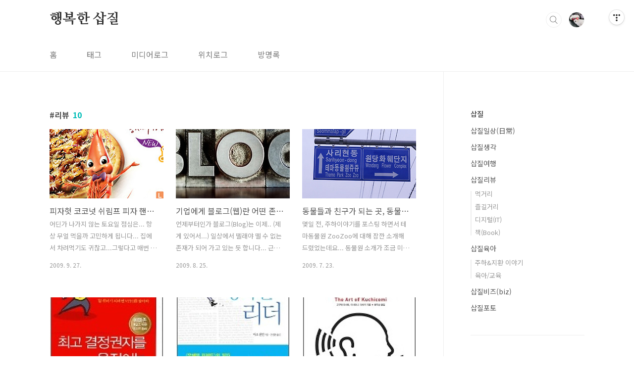

--- FILE ---
content_type: text/html;charset=UTF-8
request_url: https://sapzzil.kr/tag/%EB%A6%AC%EB%B7%B0
body_size: 36417
content:
<!doctype html>
<html lang="ko">
                                                                                <head>
                <script type="text/javascript">if (!window.T) { window.T = {} }
window.T.config = {"TOP_SSL_URL":"https://www.tistory.com","PREVIEW":false,"ROLE":"guest","PREV_PAGE":"","NEXT_PAGE":"","BLOG":{"id":357732,"name":"juha-papa","title":"행복한 삽질","isDormancy":false,"nickName":"sapzzil","status":"open","profileStatus":"normal"},"NEED_COMMENT_LOGIN":true,"COMMENT_LOGIN_CONFIRM_MESSAGE":"이 블로그는 로그인한 사용자에게만 댓글 작성을 허용했습니다. 지금 로그인하시겠습니까?","LOGIN_URL":"https://www.tistory.com/auth/login/?redirectUrl=https://sapzzil.kr/tag/%25EB%25A6%25AC%25EB%25B7%25B0","DEFAULT_URL":"https://sapzzil.kr","USER":{"name":null,"homepage":null,"id":0,"profileImage":null},"SUBSCRIPTION":{"status":"none","isConnected":false,"isPending":false,"isWait":false,"isProcessing":false,"isNone":true},"IS_LOGIN":false,"HAS_BLOG":false,"IS_SUPPORT":false,"IS_SCRAPABLE":false,"TOP_URL":"http://www.tistory.com","JOIN_URL":"https://www.tistory.com/member/join","PHASE":"prod","ROLE_GROUP":"visitor"};
window.T.entryInfo = null;
window.appInfo = {"domain":"tistory.com","topUrl":"https://www.tistory.com","loginUrl":"https://www.tistory.com/auth/login","logoutUrl":"https://www.tistory.com/auth/logout"};
window.initData = {};

window.TistoryBlog = {
    basePath: "",
    url: "https://sapzzil.kr",
    tistoryUrl: "https://juha-papa.tistory.com",
    manageUrl: "https://juha-papa.tistory.com/manage",
    token: "kvz2lnrzPmupA83K65fdmgB55M2vWUKKiCUaewPk+KvcjKZqIFeRgO2N9mCk0ULQ"
};
var servicePath = "";
var blogURL = "";</script>

                
                
                
                        <!-- BusinessLicenseInfo - START -->
        
            <link href="https://tistory1.daumcdn.net/tistory_admin/userblog/userblog-6598584fae322ab858b1f3eb2944fc6439124d53/static/plugin/BusinessLicenseInfo/style.css" rel="stylesheet" type="text/css"/>

            <script>function switchFold(entryId) {
    var businessLayer = document.getElementById("businessInfoLayer_" + entryId);

    if (businessLayer) {
        if (businessLayer.className.indexOf("unfold_license") > 0) {
            businessLayer.className = "business_license_layer";
        } else {
            businessLayer.className = "business_license_layer unfold_license";
        }
    }
}
</script>

        
        <!-- BusinessLicenseInfo - END -->
        <!-- GoogleAnalytics - START -->
        <script src="https://www.googletagmanager.com/gtag/js?id=UA-8821101-1" async="async"></script>
<script>window.dataLayer = window.dataLayer || [];
function gtag(){dataLayer.push(arguments);}
gtag('js', new Date());
gtag('config','UA-8821101-1', {
    cookie_domain: 'juha-papa.tistory.com',
    cookie_flags: 'max-age=0;domain=.tistory.com',
    cookie_expires: 7 * 24 * 60 * 60 // 7 days, in seconds
});</script>

        <!-- GoogleAnalytics - END -->

<!-- PreventCopyContents - START -->
<meta content="no" http-equiv="imagetoolbar"/>

<!-- PreventCopyContents - END -->

<!-- System - START -->
<script src="//pagead2.googlesyndication.com/pagead/js/adsbygoogle.js" async="async" data-ad-host="ca-host-pub-9691043933427338" data-ad-client="ca-pub-3925989945675974"></script>
<!-- System - END -->

        <!-- TistoryProfileLayer - START -->
        <link href="https://tistory1.daumcdn.net/tistory_admin/userblog/userblog-6598584fae322ab858b1f3eb2944fc6439124d53/static/plugin/TistoryProfileLayer/style.css" rel="stylesheet" type="text/css"/>
<script type="text/javascript" src="https://tistory1.daumcdn.net/tistory_admin/userblog/userblog-6598584fae322ab858b1f3eb2944fc6439124d53/static/plugin/TistoryProfileLayer/script.js"></script>

        <!-- TistoryProfileLayer - END -->

                
                <meta http-equiv="X-UA-Compatible" content="IE=Edge">
<meta name="format-detection" content="telephone=no">
<script src="//t1.daumcdn.net/tistory_admin/lib/jquery/jquery-3.5.1.min.js" integrity="sha256-9/aliU8dGd2tb6OSsuzixeV4y/faTqgFtohetphbbj0=" crossorigin="anonymous"></script>
<script type="text/javascript" src="//t1.daumcdn.net/tiara/js/v1/tiara-1.2.0.min.js"></script><meta name="referrer" content="always"/>
<meta name="google-adsense-platform-account" content="ca-host-pub-9691043933427338"/>
<meta name="google-adsense-platform-domain" content="tistory.com"/>
<meta name="google-adsense-account" content="ca-pub-3925989945675974"/>
<meta name="description" content=""/>

    <!-- BEGIN OPENGRAPH -->
    <meta property="og:type" content="website"/>
<meta property="og:url" content="https://sapzzil.kr"/>
<meta property="og:site_name" content="행복한 삽질"/>
<meta property="og:title" content="'리뷰' 태그의 글 목록"/>
<meta property="og:description" content=""/>
<meta property="og:image" content="https://img1.daumcdn.net/thumb/R800x0/?scode=mtistory2&fname=https%3A%2F%2Ftistory1.daumcdn.net%2Ftistory%2F357732%2Fattach%2F7c1ab4f714f645e0b1b56bf73ae276aa"/>
<meta property="og:article:author" content="'sapzzil'"/>
    <!-- END OPENGRAPH -->

    <!-- BEGIN TWITTERCARD -->
    <meta name="twitter:card" content="summary_large_image"/>
<meta name="twitter:site" content="@TISTORY"/>
<meta name="twitter:title" content="'리뷰' 태그의 글 목록"/>
<meta name="twitter:description" content=""/>
<meta property="twitter:image" content="https://img1.daumcdn.net/thumb/R800x0/?scode=mtistory2&fname=https%3A%2F%2Ftistory1.daumcdn.net%2Ftistory%2F357732%2Fattach%2F7c1ab4f714f645e0b1b56bf73ae276aa"/>
    <!-- END TWITTERCARD -->
<script type="module" src="https://tistory1.daumcdn.net/tistory_admin/userblog/userblog-6598584fae322ab858b1f3eb2944fc6439124d53/static/pc/dist/index.js" defer=""></script>
<script type="text/javascript" src="https://tistory1.daumcdn.net/tistory_admin/userblog/userblog-6598584fae322ab858b1f3eb2944fc6439124d53/static/pc/dist/index-legacy.js" defer="" nomodule="true"></script>
<script type="text/javascript" src="https://tistory1.daumcdn.net/tistory_admin/userblog/userblog-6598584fae322ab858b1f3eb2944fc6439124d53/static/pc/dist/polyfills-legacy.js" defer="" nomodule="true"></script>
<link rel="icon" sizes="any" href="https://t1.daumcdn.net/tistory_admin/favicon/tistory_favicon_32x32.ico"/>
<link rel="icon" type="image/svg+xml" href="https://t1.daumcdn.net/tistory_admin/top_v2/bi-tistory-favicon.svg"/>
<link rel="apple-touch-icon" href="https://t1.daumcdn.net/tistory_admin/top_v2/tistory-apple-touch-favicon.png"/>
<link rel="stylesheet" type="text/css" href="https://t1.daumcdn.net/tistory_admin/www/style/font.css"/>
<link rel="stylesheet" type="text/css" href="https://tistory1.daumcdn.net/tistory_admin/userblog/userblog-6598584fae322ab858b1f3eb2944fc6439124d53/static/style/content.css"/>
<link rel="stylesheet" type="text/css" href="https://tistory1.daumcdn.net/tistory_admin/userblog/userblog-6598584fae322ab858b1f3eb2944fc6439124d53/static/pc/dist/index.css"/>
<link rel="stylesheet" type="text/css" href="https://tistory1.daumcdn.net/tistory_admin/userblog/userblog-6598584fae322ab858b1f3eb2944fc6439124d53/static/style/uselessPMargin.css"/>
<script type="text/javascript">(function() {
    var tjQuery = jQuery.noConflict(true);
    window.tjQuery = tjQuery;
    window.orgjQuery = window.jQuery; window.jQuery = tjQuery;
    window.jQuery = window.orgjQuery; delete window.orgjQuery;
})()</script>
<script type="text/javascript" src="https://tistory1.daumcdn.net/tistory_admin/userblog/userblog-6598584fae322ab858b1f3eb2944fc6439124d53/static/script/base.js"></script>
<script type="text/javascript" src="//developers.kakao.com/sdk/js/kakao.min.js"></script>

                
<meta charset="UTF-8">
<meta name="viewport" content="user-scalable=no, initial-scale=1.0, maximum-scale=1.0, minimum-scale=1.0, width=device-width">
<title>'리뷰' 태그의 글 목록</title>
<link rel="stylesheet" href="https://tistory1.daumcdn.net/tistory/357732/skin/style.css?_version_=1683767852">
<script src="//t1.daumcdn.net/tistory_admin/lib/jquery/jquery-1.12.4.min.js"></script>
<style type="text/css">

.entry-content a, .post-header h1 em, .comments h2 .count {color:#04beb8}
.comment-form .submit button:hover, .comment-form .submit button:focus {background-color:#04beb8}











</style>

                
                
                <style type="text/css">.another_category {
    border: 1px solid #E5E5E5;
    padding: 10px 10px 5px;
    margin: 10px 0;
    clear: both;
}

.another_category h4 {
    font-size: 12px !important;
    margin: 0 !important;
    border-bottom: 1px solid #E5E5E5 !important;
    padding: 2px 0 6px !important;
}

.another_category h4 a {
    font-weight: bold !important;
}

.another_category table {
    table-layout: fixed;
    border-collapse: collapse;
    width: 100% !important;
    margin-top: 10px !important;
}

* html .another_category table {
    width: auto !important;
}

*:first-child + html .another_category table {
    width: auto !important;
}

.another_category th, .another_category td {
    padding: 0 0 4px !important;
}

.another_category th {
    text-align: left;
    font-size: 12px !important;
    font-weight: normal;
    word-break: break-all;
    overflow: hidden;
    line-height: 1.5;
}

.another_category td {
    text-align: right;
    width: 80px;
    font-size: 11px;
}

.another_category th a {
    font-weight: normal;
    text-decoration: none;
    border: none !important;
}

.another_category th a.current {
    font-weight: bold;
    text-decoration: none !important;
    border-bottom: 1px solid !important;
}

.another_category th span {
    font-weight: normal;
    text-decoration: none;
    font: 10px Tahoma, Sans-serif;
    border: none !important;
}

.another_category_color_gray, .another_category_color_gray h4 {
    border-color: #E5E5E5 !important;
}

.another_category_color_gray * {
    color: #909090 !important;
}

.another_category_color_gray th a.current {
    border-color: #909090 !important;
}

.another_category_color_gray h4, .another_category_color_gray h4 a {
    color: #737373 !important;
}

.another_category_color_red, .another_category_color_red h4 {
    border-color: #F6D4D3 !important;
}

.another_category_color_red * {
    color: #E86869 !important;
}

.another_category_color_red th a.current {
    border-color: #E86869 !important;
}

.another_category_color_red h4, .another_category_color_red h4 a {
    color: #ED0908 !important;
}

.another_category_color_green, .another_category_color_green h4 {
    border-color: #CCE7C8 !important;
}

.another_category_color_green * {
    color: #64C05B !important;
}

.another_category_color_green th a.current {
    border-color: #64C05B !important;
}

.another_category_color_green h4, .another_category_color_green h4 a {
    color: #3EA731 !important;
}

.another_category_color_blue, .another_category_color_blue h4 {
    border-color: #C8DAF2 !important;
}

.another_category_color_blue * {
    color: #477FD6 !important;
}

.another_category_color_blue th a.current {
    border-color: #477FD6 !important;
}

.another_category_color_blue h4, .another_category_color_blue h4 a {
    color: #1960CA !important;
}

.another_category_color_violet, .another_category_color_violet h4 {
    border-color: #E1CEEC !important;
}

.another_category_color_violet * {
    color: #9D64C5 !important;
}

.another_category_color_violet th a.current {
    border-color: #9D64C5 !important;
}

.another_category_color_violet h4, .another_category_color_violet h4 a {
    color: #7E2CB5 !important;
}
</style>

                
                <link rel="stylesheet" type="text/css" href="https://tistory1.daumcdn.net/tistory_admin/userblog/userblog-6598584fae322ab858b1f3eb2944fc6439124d53/static/style/revenue.css"/>
<link rel="canonical" href="https://sapzzil.kr"/>

<!-- BEGIN STRUCTURED_DATA -->
<script type="application/ld+json">
    {"@context":"http://schema.org","@type":"WebSite","url":"/","potentialAction":{"@type":"SearchAction","target":"/search/{search_term_string}","query-input":"required name=search_term_string"}}
</script>
<!-- END STRUCTURED_DATA -->
<link rel="stylesheet" type="text/css" href="https://tistory1.daumcdn.net/tistory_admin/userblog/userblog-6598584fae322ab858b1f3eb2944fc6439124d53/static/style/dialog.css"/>
<link rel="stylesheet" type="text/css" href="//t1.daumcdn.net/tistory_admin/www/style/top/font.css"/>
<link rel="stylesheet" type="text/css" href="https://tistory1.daumcdn.net/tistory_admin/userblog/userblog-6598584fae322ab858b1f3eb2944fc6439124d53/static/style/postBtn.css"/>
<link rel="stylesheet" type="text/css" href="https://tistory1.daumcdn.net/tistory_admin/userblog/userblog-6598584fae322ab858b1f3eb2944fc6439124d53/static/style/tistory.css"/>
<script type="text/javascript" src="https://tistory1.daumcdn.net/tistory_admin/userblog/userblog-6598584fae322ab858b1f3eb2944fc6439124d53/static/script/common.js"></script>

                
                </head>
                                                <body id="tt-body-tag" class="layout-aside-right paging-number">
                
                
                

<div id="acc-nav">
	<a href="#content">본문 바로가기</a>
</div>
<div id="wrap">
	<header id="header">
		<div class="inner">
			<h1>
				<a href="https://sapzzil.kr/">
					
					
						행복한 삽질
					
				</a>
			</h1>
			<div class="util">
				<div class="search">
					
						<label for="search" class="screen_out">블로그 내 검색</label>
						<input id="search" type="text" name="search" value="" placeholder="검색내용을 입력하세요." onkeypress="if (event.keyCode == 13) { try {
    window.location.href = '/search' + '/' + looseURIEncode(document.getElementsByName('search')[0].value);
    document.getElementsByName('search')[0].value = '';
    return false;
} catch (e) {} }">
						<button type="submit" onclick="try {
    window.location.href = '/search' + '/' + looseURIEncode(document.getElementsByName('search')[0].value);
    document.getElementsByName('search')[0].value = '';
    return false;
} catch (e) {}">검색</button>
					
				</div>
				<div class="profile">
					<button type="button"><img alt="블로그 이미지" src="https://tistory1.daumcdn.net/tistory/357732/attach/7c1ab4f714f645e0b1b56bf73ae276aa"/></button>
					<nav>
						<ul>
							<li><a href="https://juha-papa.tistory.com/manage">관리</a></li>
							<li><a href="https://juha-papa.tistory.com/manage/entry/post ">글쓰기</a></li>
							<li class="login"><a href="#">로그인</a></li>
							<li class="logout"><a href="#">로그아웃</a></li>
						</ul>
					</nav>
				</div>
				<button type="button" class="menu"><span>메뉴</span></button>
			</div>
			<nav id="gnb">
				<ul>
  <li class="t_menu_home first"><a href="/" target="">홈</a></li>
  <li class="t_menu_tag"><a href="/tag" target="">태그</a></li>
  <li class="t_menu_medialog"><a href="/media" target="">미디어로그</a></li>
  <li class="t_menu_location"><a href="/location" target="">위치로그</a></li>
  <li class="t_menu_guestbook last"><a href="/guestbook" target="">방명록</a></li>
</ul>
			</nav>
		</div>
	</header>
	<section id="container">
		
		<div class="content-wrap">
			<article id="content">
				

				

				

				

				
					<div class="post-header">
						<h1><span>리뷰</span><em>10</em></h1>
					</div>
					
				

				

				<div class="inner">
					            
                

		
			<div class="post-item">
				<a href="/entry/%ED%94%BC%EC%9E%90%ED%97%9B-%EC%BD%94%EC%BD%94%EB%84%9B-%EC%89%AC%EB%A6%BC%ED%94%84-%ED%94%BC%EC%9E%90-%ED%95%B8%EB%93%9C%EB%A9%94%EC%9D%B4%EB%93%9C-%EB%8F%84%EC%9A%B0-%EC%8B%9C%EC%8B%9D%EA%B8%B0">
					<span class="thum">
						
							<img src="//i1.daumcdn.net/thumb/C230x300/?fname=https%3A%2F%2Ft1.daumcdn.net%2Fcfile%2Ftistory%2F1673D3284ABE323B26" alt="">
						
					</span>
					<span class="title">피자헛 코코넛 쉬림프 피자 핸드메이드 도우 시식기</span>
					<span class="excerpt">어딘가 나가지 않는 토요일 점심은... 항상 무얼 먹을까 고민하게 됩니다... 집에서 차려먹기도 귀찮고...그렇다고 매번 시켜먹거나 외식을 하는 것도 왠지 그렇고... 그런데...오늘 점심은 전혀 고민하지 않았네요...ㅎㅎ 레뷰(RevU)에서 보내준 피자헛의 신제품인 코코넛 쉬림프 피자의 무료시식권이 있었거든요~ ^^ 코코넛 쉬림프 피자는 코코넛과 통새우가 어울어진 신제품인데요... 광고 사진을 보니, 너무 맛있어 보이는 것이...기대가 한 껏 부풀어 오르게 만듭니다... 다른 메뉴와 달리 패밀리(F)사이즈가 아닌 라지(L)사이즈가 있군요... 패밀리 사이즈는 솔직히 가격도 좀 비싸고, 저희 식구끼리 먹기엔 양도 많고 해서... 평소 미디움(M) 사이즈로 먹는데요, 오늘은 돈 걱정할 필요도 없고...사이..</span>
				<span class="meta">
						<span class="date">2009. 9. 27.</span>
					</span>
				</a>
			</div>
		

		

	
                
            
                

		
			<div class="post-item">
				<a href="/entry/%EA%B8%B0%EC%97%85%EC%97%90%EA%B2%8C-%EB%B8%94%EB%A1%9C%EA%B7%B8%EC%9B%B9%EB%9E%80-%EC%96%B4%EB%96%A4-%EC%A1%B4%EC%9E%AC%EC%9D%BC%EA%B9%8C">
					<span class="thum">
						
							<img src="//i1.daumcdn.net/thumb/C230x300/?fname=https%3A%2F%2Ft1.daumcdn.net%2Fcfile%2Ftistory%2F204BF90D4A93B1AD54" alt="">
						
					</span>
					<span class="title">기업에게 블로그(웹)란 어떤 존재일까??</span>
					<span class="excerpt">언제부터인가 블로그(Blog)는 이제.. (제게 있어서...) 일상에서 뗄래야 뗄 수 없는 존재가 되어 가고 있는 듯 합니다... 근데..이는 저에게만 국한된 현상은 아닌 것 같은데요... 블로그라는 것이 최근 굉장히 활성화가 되면서, 정말 많은 분(블로거)들이 블로그 활동을 하고 계시고, 각자의 생활에 하나의 일부분이 되어 가고 있는 것 같습니다. 그리고, 블로그는 계속 성장하고 있으며, 그만큼 블로그의 수도, 블로거의 수도 점점 늘어가고 있습니다. 지금 이 순간에도 새로운 블로거, 블로그가 탄생하고 있을 것입니다... 이렇듯 블로그는 점점 커져가고 있고, 어느 순간 소셜미디어라고 불리우며, 기존의 매스미디어를 위협(?)하는 존재가 되어버렸습니다. 많은 사람들이 블로그를 통해 자신의 경험과 생각에 대해..</span>
				<span class="meta">
						<span class="date">2009. 8. 25.</span>
					</span>
				</a>
			</div>
		

		

	
                
            
                

		
			<div class="post-item">
				<a href="/entry/%EB%8F%99%EB%AC%BC%EB%93%A4%EA%B3%BC-%EC%B9%9C%EA%B5%AC%EA%B0%80-%EB%90%98%EB%8A%94-%EA%B3%B3-%EB%8F%99%EB%AC%BC%EC%B2%B4%ED%97%98-%EA%B3%B5%EA%B0%84-%ED%85%8C%EB%A7%88%EB%8F%99%EB%AC%BC%EC%9B%90-%EC%A5%AC%EC%A5%AC">
					<span class="thum">
						
							<img src="//i1.daumcdn.net/thumb/C230x300/?fname=https%3A%2F%2Ft1.daumcdn.net%2Fcfile%2Ftistory%2F114B4F154A66E7520D" alt="">
						
					</span>
					<span class="title">동물들과 친구가 되는 곳, 동물체험 공간 - 테마동물원 쥬쥬</span>
					<span class="excerpt">몇일 전, 주하이야기를 포스팅 하면서 테마동물원 ZooZoo에 대해 잠깐 소개해 드렸었는데요... 동물원 소개가 조금 미흡한 듯 하여, 오늘은 쥬쥬동물원에 대해 좀 더 자세히 소개를 해볼까 합니다. 는 고양시에 위치하고 있는데요, 동물들을 좀 더 가까이서 만져볼 수도 있고, 직접 먹이도 줄 수 있는 체험형 동물원으로 아이들이 좋아할 만한 공간입니다. 저도 말로만 듣고, 가봐야지 벼르다가 이제서야 다녀왔네요.. 그렇다고, 아이들만의 장소는 아니구요...호수도 있고, 다양한 조각품들도 볼 수 있어서..연인들의 데이트 장소로도 괜찮은 듯 합니다. 저는...외곽순환고속도로를 이용해서 갔는데요... 통일로IC 를 빠져나가서, IC에서부터 약 20분 정도를 더 가야 합니다. 가다보면 한적한 길이 나오는데요...처음..</span>
				<span class="meta">
						<span class="date">2009. 7. 23.</span>
					</span>
				</a>
			</div>
		

		

	
                
            
                

		
			<div class="post-item">
				<a href="/entry/%EC%B5%9C%EA%B3%A0%EA%B2%B0%EC%A0%95%EA%B6%8C%EC%9E%90%EB%A5%BC-%EC%9B%80%EC%A7%81%EC%9D%B4%EB%8A%94-%EC%98%81%EC%97%85%EA%B8%B0%EC%88%A0">
					<span class="thum">
						
							<img src="//i1.daumcdn.net/thumb/C230x300/?fname=https%3A%2F%2Ft1.daumcdn.net%2Fcfile%2Ftistory%2F125BA11C4A57870617" alt="">
						
					</span>
					<span class="title">최고결정권자를 움직이는 영업기술</span>
					<span class="excerpt">최고 결정권자를 움직이는 영업기술 - 앤토니 파리넬로 지음, 루트컨설팅 옮김/김앤김북스 제1부 l 왜 VITO를 상대해야 하는가 01장 VITO를 직접 상대하라 02장 VITO의 시간을 가치 있게 만들어라 03장 VITO를 상대하는 5가지 원칙 04장 VITO의 특징 05장 다른 인물들 - 영향력과 권한의 네트워크 06장 시모어 다루기 제2부 l 어떻게 VITO에게 접근할 것인가 07장 VITO의 관심사를 파악하라 08장 편지를 보내기 전에 조사하라 09장 편지의 헤드라인 - 혜택에 초점을 맞춰라 10장 헤드라인 이외의 부분 제3부 l 어떻게 VITO의 미팅 약속을 얻어낼 것인가 11장 VITO의 관심을 끄는 전화 기술 12장 문지기 다루기 13장 묵살에 대처하는 기술 제4부 l 어떻게 VITO를 설득할..</span>
				<span class="meta">
						<span class="date">2009. 7. 11.</span>
					</span>
				</a>
			</div>
		

		

	
                
            
                

		
			<div class="post-item">
				<a href="/entry/CEO%EB%8F%84-%EB%B0%98%ED%95%98%EB%8A%94-%ED%8F%89%EC%82%AC%EC%9B%90-%EB%A6%AC%EB%8D%94">
					<span class="thum">
						
							<img src="//i1.daumcdn.net/thumb/C230x300/?fname=https%3A%2F%2Ft1.daumcdn.net%2Fcfile%2Ftistory%2F131BEC174A23F0E099" alt="">
						
					</span>
					<span class="title">CEO도 반하는 평사원 리더</span>
					<span class="excerpt">CEO도 반하는 평사원 리더 - 마크 샌번 지음, 안진환 옮김/비전과리더십 목차 제1부 올바른 의미의 리더 리더! 직함이 꼭 필요한가? 위대함으로의 초대 리더는 ROI를 증대시킨다. 제2부 리더십의 6가지 원리 원리 1_극기(克己)의 힘 원리 2_집중의 힘 원리 3_사람의 힘 원리 4_실행의 힘 원리 5_베품의 힘 제3부 긍정적인 기여를 하라 리더십을 유산으로 남겨라 세상에 변화가 생기길 바란다면 스스로 그 변화가 되라. 이 책에서 얘기하는 리더십은 바로 &quot;긍정적인 영향력이다&quot; 리더십은 직함의 유무는 아무런 상관이 없으며, 리더는 타고나는 것이 아니라 '배우는 것' 뿐이며, 사람들이 자신을 따르게 만들 수 있는냐는 것이다. 곧, 누구라도 그룹의 리더가 될 수 있으며, 누군가에게 긍정적인 영향력을 줄 수 ..</span>
				<span class="meta">
						<span class="date">2009. 6. 2.</span>
					</span>
				</a>
			</div>
		

		

	
                
            
                

		
			<div class="post-item">
				<a href="/entry/%EC%9E%85%EC%86%8C%EB%AC%B8%EC%9D%98-%EA%B8%B0%EC%88%A0">
					<span class="thum">
						
							<img src="//i1.daumcdn.net/thumb/C230x300/?fname=https%3A%2F%2Ft1.daumcdn.net%2Fcfile%2Ftistory%2F144B1E1A49F8568597" alt="">
						
					</span>
					<span class="title">입소문의 기술</span>
					<span class="excerpt">입소문의 기술: 광고에 의존하지 않는 공감형 마케팅 - 고구레 마사토.이시타니 마사키 지음, 윤지상 옮김/라이온북스 목차 Chapter 01 - 블로그 미디어 등장 --&gt; 인터넷 입소문에서의 블로그의 중요성 Chapter 02 - 블로그 입소문 파워 --&gt; 인터넷에서 입소문을 일으키는 노하우 Chapter 03 - 입소문 효과 측정 --&gt; 인터넷 마케팅 활동의 평가 기준과 기법 Chapter 04 - 제휴와 애드센스 --&gt; 블로그가 유행하는 요인이 된 제휴와 애드센스 Chapter 05 - 사례로 배우는 입소문 --&gt; 실제 사례로 알압는 입소문의 핵심 Chapter 06 - 개발자에게 들어보다 --&gt; 블로그 보급에 기여한 핵심 인물 인터뷰 &quot;아직도 기업은 블로그를 잘 이해하지 못하고 있습니다. 이미 미디..</span>
				<span class="meta">
						<span class="date">2009. 4. 29.</span>
					</span>
				</a>
			</div>
		

		

	
                
            
                

		
			<div class="post-item">
				<a href="/entry/%EB%A8%BC%EB%8D%B0%EC%9D%B4-%EB%AA%A8%EB%8B%9D-%EB%A6%AC%EB%8D%94%EC%8B%AD">
					<span class="thum">
						
							<img src="//i1.daumcdn.net/thumb/C230x300/?fname=https%3A%2F%2Ft1.daumcdn.net%2Fcfile%2Ftistory%2F1529E60C49EF387645" alt="">
						
					</span>
					<span class="title">먼데이 모닝 리더십</span>
					<span class="excerpt">먼데이 모닝 리더십 8일간의 기적: 8일간의 기적 - 데이비드 코트렐 지음, 송경근 옮김/한언출판사 목차 첫 번째 월요일 - 운전사와 승객 두 번째 월요일 - 핵심과업을 상기하라 세 번째 월요일 - 관리자 세상에서 벗어나라 네 번째 월요일 - '옮은 일을 하라'원칙 다섯 번째 월요일 - 직원 채용은 까다롭게 하라 여섯 번째 월요일 - 일은 덜 하거나 빨리 하라 일곱 번째 월요일 - 양동이와 국자 여덟 번째 월요일 - 학습지대에 머물러라 &quot; 이상적인 리더십의 핵심 원칙을 낱낱이 보여주는 최상의 지침서!&quot; - FedEx CEO, 마이클 글렌 (T. Michael Glenn) '리더십'에 대해서 한번쯤 고민을 해보신 분이라면, 특히나 현재 팀장으로써, 리더로써 자신의 역할에 대해 그리고, 팀을 어떻게 이끌어 ..</span>
				<span class="meta">
						<span class="date">2009. 4. 23.</span>
					</span>
				</a>
			</div>
		

		

	
                
            
                

		
			<div class="post-item">
				<a href="/entry/%EB%A7%98%EC%97%90-%EB%93%9C%EB%8A%94-%EC%99%B8%EC%9E%A5%ED%95%98%EB%93%9C-S1-mimi">
					<span class="thum">
						
							<img src="//i1.daumcdn.net/thumb/C230x300/?fname=https%3A%2F%2Ft1.daumcdn.net%2Fcfile%2Ftistory%2F134E231149EC87FBAA" alt="">
						
					</span>
					<span class="title">맘에 드는 외장하드 S1 mimi</span>
					<span class="excerpt">큰맘먹고 외장하드를 구매했다. 평소 회사에서 쓰는 노트북, 업무상 외근 때 가지고 다니는 넷북, 그리고 집에서 쓰고 있는 데스크탑...이렇게 3대의 PC를 사용하고 있다보니, 매번 데이터의 sync 를 맞추고 다니는 것이 여간 번거로운게 아니었다.. (기존에 가지고 있던 외장하드가 맛이 가서 쓰고 있질 못했다.) 삼성동 코엑스몰 안에 있는 '링코'에 갔다가 우연히 보게된 외장하드 '삼성 S1 mini' 1.8인치 크기에 120G 용량을 가진 넘이었다. 작은 것이 깔끔하고 디자인이 쏘~옥 맘에 들었다. 근데...가격이 20만원이 넘는다..허걱~ ㅡㅡ; (참고로, 흰색은 깔끔하고 이쁘긴 한데, 뒷면이 손때가 많이 타서 쉽게 누렇게 변할 것 같다.) 사무실에 돌아와 바로 에누리에서 검색을 해보니, 141,00..</span>
				<span class="meta">
						<span class="date">2009. 4. 21.</span>
					</span>
				</a>
			</div>
		

		

	
                
            
                

		
			<div class="post-item">
				<a href="/entry/%EB%B6%80%EB%B6%80%EB%A1%9C-%EC%82%B0%EB%8B%A4%EB%8A%94-%EA%B2%83">
					<span class="thum">
						
							<img src="//i1.daumcdn.net/thumb/C230x300/?fname=https%3A%2F%2Ft1.daumcdn.net%2Fcfile%2Ftistory%2F2059130B49E1FEB1E4" alt="">
						
					</span>
					<span class="title">부부로 산다는 것</span>
					<span class="excerpt">부부로 산다는 것: 이 시대 부부들을 위한 감동 리얼스토리 50 - 최정미 외 지음/위즈덤하우스 차례 첫번째 이야기 : 기댈 수 있는 어깨가 되어주는 배려 두번째 이야기 : 원하는 사람이 되어주는 기쁨 세번째 이야기 : 끊임없이 서로를 재발견하는 열정 네번째 이야기 : 작은 행복을 찾아 나서는 여유 다섯번째 이야기 : 꿈을 함께 이루어가는 행복 '당신 손안에는 세상의 어느 것과도 바꿀 수 없는 보물이 놓여 있습니다. 그 보물을 더욱 값지게 할 수 있는 것은 당신의 사랑입니다.' 이 책은 2005년도에 발간된 책으로 'MBC 여성시대'가 방송 30주년을 맞아 그동안 청취자들이 보낸 수많은 사연들 중 우리 곁에서 부부로 살아가는 이들의 소중한 사연들만을 모아 엮은 책으로, 5개의 장(章)에 총 50가지의 이..</span>
				<span class="meta">
						<span class="date">2009. 4. 13.</span>
					</span>
				</a>
			</div>
		

		

	
                
            

				</div>

				

				

				
					<div class="pagination">
						<a  class="prev no-more-prev">이전</a>
						
							<a href="/tag/%EB%A6%AC%EB%B7%B0?page=1"><span class="selected">1</span></a>
						
							<a href="/tag/%EB%A6%AC%EB%B7%B0?page=2"><span class="">2</span></a>
						
						<a href="/tag/%EB%A6%AC%EB%B7%B0?page=2" class="next ">다음</a>
					</div>
				

				

			</article>
			<aside id="aside" class="sidebar">

					<div class="sidebar-1">
						
								<!-- 카테고리 -->
								<nav class="category">
									<ul class="tt_category"><li class=""><a href="/category" class="link_tit"> 삽질 </a>
  <ul class="category_list"><li class=""><a href="/category/%EC%82%BD%EC%A7%88%EC%9D%BC%EC%83%81%28%E6%97%A5%E5%B8%B8%29" class="link_item"> 삽질일상(日常) </a></li>
<li class=""><a href="/category/%EC%82%BD%EC%A7%88%EC%83%9D%EA%B0%81" class="link_item"> 삽질생각 </a></li>
<li class=""><a href="/category/%EC%82%BD%EC%A7%88%EC%97%AC%ED%96%89" class="link_item"> 삽질여행 </a></li>
<li class=""><a href="/category/%EC%82%BD%EC%A7%88%EB%A6%AC%EB%B7%B0" class="link_item"> 삽질리뷰 </a>
  <ul class="sub_category_list"><li class=""><a href="/category/%EC%82%BD%EC%A7%88%EB%A6%AC%EB%B7%B0/%EB%A8%B9%EA%B1%B0%EB%A6%AC" class="link_sub_item"> 먹거리 </a></li>
<li class=""><a href="/category/%EC%82%BD%EC%A7%88%EB%A6%AC%EB%B7%B0/%EC%A6%90%EA%B8%B8%EA%B1%B0%EB%A6%AC" class="link_sub_item"> 즐길거리 </a></li>
<li class=""><a href="/category/%EC%82%BD%EC%A7%88%EB%A6%AC%EB%B7%B0/%EB%94%94%EC%A7%80%ED%84%B8%28IT%29" class="link_sub_item"> 디지털(IT) </a></li>
<li class=""><a href="/category/%EC%82%BD%EC%A7%88%EB%A6%AC%EB%B7%B0/%EC%B1%85%28Book%29" class="link_sub_item"> 책(Book) </a></li>
</ul>
</li>
<li class=""><a href="/category/%EC%82%BD%EC%A7%88%EC%9C%A1%EC%95%84" class="link_item"> 삽질육아 </a>
  <ul class="sub_category_list"><li class=""><a href="/category/%EC%82%BD%EC%A7%88%EC%9C%A1%EC%95%84/%EC%A3%BC%ED%95%98%26%EC%A7%80%ED%99%98%20%EC%9D%B4%EC%95%BC%EA%B8%B0" class="link_sub_item"> 주하&amp;지환 이야기 </a></li>
<li class=""><a href="/category/%EC%82%BD%EC%A7%88%EC%9C%A1%EC%95%84/%EC%9C%A1%EC%95%84/%EA%B5%90%EC%9C%A1" class="link_sub_item"> 육아/교육 </a></li>
</ul>
</li>
<li class=""><a href="/category/%EC%82%BD%EC%A7%88%EB%B9%84%EC%A6%88%28biz%29" class="link_item"> 삽질비즈(biz) </a></li>
<li class=""><a href="/category/%EC%82%BD%EC%A7%88%ED%8F%AC%ED%86%A0" class="link_item"> 삽질포토 </a></li>
</ul>
</li>
</ul>

								</nav>
							
					</div>
					<div class="sidebar-2">
						
								<!-- 공지사항 -->
								
									<div class="notice">
										<h2>공지사항</h2>
										<ul>
											
										</ul>
									</div>
								
							
								<!-- Facebook/Twitter -->
								<div class="social-list tab-ui">
									
									
								</div>
							
						
								<!-- 소셜 채널 -->
								<div class="social-channel">
									<ul>
										
										
										
										
									</ul>
								</div>
							
					</div>
				</aside>
		</div>
	</section>
	<hr>
	<footer id="footer">
		<div class="inner">
			<div class="order-menu">
				
				
				
				
			</div>
			<a href="#" class="page-top">TOP</a>
			<p class="meta">Designed by 티스토리</p>
			<p class="copyright">© Kakao Corp.</p>
		</div>
	</footer>
</div>

<script src="https://tistory1.daumcdn.net/tistory/357732/skin/images/script.js?_version_=1683767852"></script>
<div class="#menubar menu_toolbar ">
  <h2 class="screen_out">티스토리툴바</h2>
</div>
<div class="#menubar menu_toolbar "><div class="btn_tool btn_tool_type1" id="menubar_wrapper" data-tistory-react-app="Menubar"></div></div>
<div class="layer_tooltip">
  <div class="inner_layer_tooltip">
    <p class="desc_g"></p>
  </div>
</div>
<div id="editEntry" style="position:absolute;width:1px;height:1px;left:-100px;top:-100px"></div>


                        <!-- CallBack - START -->
        <script>                    (function () { 
                        var blogTitle = '행복한 삽질';
                        
                        (function () {
    function isShortContents () {
        return window.getSelection().toString().length < 30;
    }
    function isCommentLink (elementID) {
        return elementID === 'commentLinkClipboardInput'
    }

    function copyWithSource (event) {
        if (isShortContents() || isCommentLink(event.target.id)) {
            return;
        }
        var range = window.getSelection().getRangeAt(0);
        var contents = range.cloneContents();
        var temp = document.createElement('div');

        temp.appendChild(contents);

        var url = document.location.href;
        var decodedUrl = decodeURI(url);
        var postfix = ' [' + blogTitle + ':티스토리]';

        event.clipboardData.setData('text/plain', temp.innerText + '\n출처: ' + decodedUrl + postfix);
        event.clipboardData.setData('text/html', '<pre data-ke-type="codeblock">' + temp.innerHTML + '</pre>' + '출처: <a href="' + url + '">' + decodedUrl + '</a>' + postfix);
        event.preventDefault();
    }

    document.addEventListener('copy', copyWithSource);
})()

                    })()</script>

        <!-- CallBack - END -->

        <!-- PreventCopyContents - START -->
        <script type="text/javascript">document.oncontextmenu = new Function ('return false');
document.ondragstart = new Function ('return false');
document.onselectstart = new Function ('return false');
document.body.style.MozUserSelect = 'none';</script>
<script type="text/javascript" src="https://tistory1.daumcdn.net/tistory_admin/userblog/userblog-6598584fae322ab858b1f3eb2944fc6439124d53/static/plugin/PreventCopyContents/script.js"></script>

        <!-- PreventCopyContents - END -->

                
                <div style="margin:0; padding:0; border:none; background:none; float:none; clear:none; z-index:0"></div>
<script type="text/javascript" src="https://tistory1.daumcdn.net/tistory_admin/userblog/userblog-6598584fae322ab858b1f3eb2944fc6439124d53/static/script/common.js"></script>
<script type="text/javascript">window.roosevelt_params_queue = window.roosevelt_params_queue || [{channel_id: 'dk', channel_label: '{tistory}'}]</script>
<script type="text/javascript" src="//t1.daumcdn.net/midas/rt/dk_bt/roosevelt_dk_bt.js" async="async"></script>

                
                <script>window.tiara = {"svcDomain":"user.tistory.com","section":"블로그","trackPage":"태그목록_보기","page":"태그","key":"357732","customProps":{"userId":"0","blogId":"357732","entryId":"null","role":"guest","trackPage":"태그목록_보기","filterTarget":false},"entry":null,"kakaoAppKey":"3e6ddd834b023f24221217e370daed18","appUserId":"null","thirdProvideAgree":null}</script>
<script type="module" src="https://t1.daumcdn.net/tistory_admin/frontend/tiara/v1.0.6/index.js"></script>
<script src="https://t1.daumcdn.net/tistory_admin/frontend/tiara/v1.0.6/polyfills-legacy.js" nomodule="true" defer="true"></script>
<script src="https://t1.daumcdn.net/tistory_admin/frontend/tiara/v1.0.6/index-legacy.js" nomodule="true" defer="true"></script>

                </body>
</html>

--- FILE ---
content_type: text/html; charset=utf-8
request_url: https://www.google.com/recaptcha/api2/aframe
body_size: 224
content:
<!DOCTYPE HTML><html><head><meta http-equiv="content-type" content="text/html; charset=UTF-8"></head><body><script nonce="gdCzvbuFycNGhM8l15E3Yg">/** Anti-fraud and anti-abuse applications only. See google.com/recaptcha */ try{var clients={'sodar':'https://pagead2.googlesyndication.com/pagead/sodar?'};window.addEventListener("message",function(a){try{if(a.source===window.parent){var b=JSON.parse(a.data);var c=clients[b['id']];if(c){var d=document.createElement('img');d.src=c+b['params']+'&rc='+(localStorage.getItem("rc::a")?sessionStorage.getItem("rc::b"):"");window.document.body.appendChild(d);sessionStorage.setItem("rc::e",parseInt(sessionStorage.getItem("rc::e")||0)+1);localStorage.setItem("rc::h",'1768420297994');}}}catch(b){}});window.parent.postMessage("_grecaptcha_ready", "*");}catch(b){}</script></body></html>